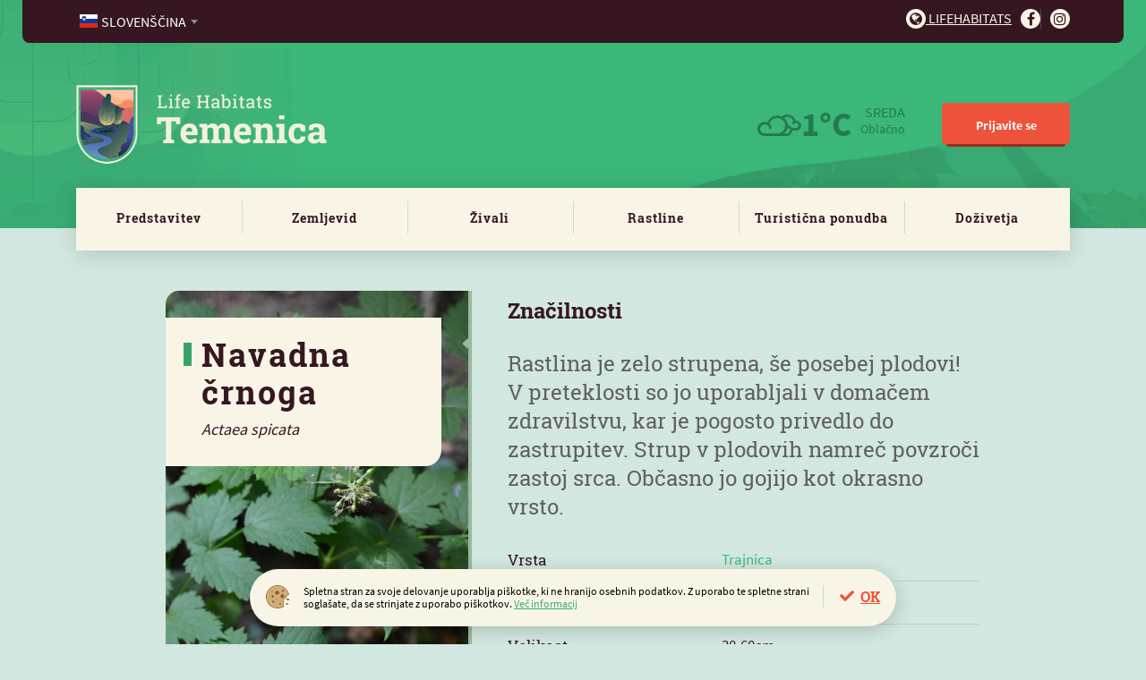

--- FILE ---
content_type: text/html; charset=utf-8
request_url: https://lifehabitats.com/sl/temenica/rastline/rastlina/666/navadna-crnoga.html
body_size: 5830
content:
<!DOCTYPE HTML>
<html lang="sl">
<head>
<base href="https://lifehabitats.com/">
<meta http-equiv="content-type" content="text/html; charset=utf-8">
<meta charset="utf-8">
<title>Navadna črnoga | Rastlina | Life Habitats</title>
<meta name="author" content="MoveCMS by THES">
<meta name="format-detection" content="telephone=no">
<meta property="og:image" content="https://lifehabitats.com/cache/1e597215cb53f625/374161f9a58f8175/1562_navadna_crnoga_ni_popisa%28r340x566%29.jpg">
<link rel="icon" type="image/x-icon" href="https://lifehabitats.com/upload/_custom/files/favicon/favicon.ico">
<link rel="shortcut icon" href="https://lifehabitats.com/upload/_custom/files/favicon/favicon.ico">
<meta property="og:title" content="Navadna črnoga | Rastlina | Life Habitats">
<link type="text/css" href="https://lifehabitats.com/cache/_81a3418897036b8fa1bfb03c40cdac1c.css" media="all" rel="stylesheet">
<link type="text/css" href="https://lifehabitats.com/cache/template_css_1635921720.css" media="all" rel="stylesheet"><script type="text/javascript">
    var ua=navigator.userAgent.toLocaleLowerCase(),
        regV = /ipod|ipad|iphone/gi,
        result = ua.match(regV),
        userScale="";
    if(!result){
        userScale=", user-scalable=0"
    }
    var meta = document.createElement('meta');
    meta.name = "viewport";
    meta.content = "width=device-width, initial-scale=1.0" + userScale;
    document.getElementsByTagName('head')[0].appendChild(meta);

    var viewportmeta = document.querySelector && document.querySelector('meta[name="viewport"]'),
    gestureStart = function () {viewportmeta.content = "width=device-width, minimum-scale=0.25, maximum-scale=1.6";},
    scaleFix = function () {
        if (viewportmeta && /iphone|ipad/.test(ua) && !/opera mini/.test(ua)) {
            viewportmeta.content = "width=device-width, minimum-scale=1.0, maximum-scale=1.0";
            document.addEventListener("gesturestart", gestureStart, false);
        }
    };
    scaleFix();
</script>
</head>
<body class="habitat temenica">
<div class="page">
<div class="wrapper">

<header>
    <div class="wrapper">
                <div class="logo logoMobile">
                    <a class="logo" href="https://lifehabitats.com/sl/"><img src="/upload/_custom/images/logo/logo_temenica.png" alt="Temenica" /></a>
                </div>    
	
        <a class="ham" href="javascript:void(0)">
            <span></span>
            <span></span>
            <span></span>
        </a>
        <div class="menus">
            <nav class="service clear-after">
                <ul class="left">
                    <li>
                        <select name="lang" style="width:100%">
                            <option data-image="sl.svg" value="/sl/temenica/rastline/rastlina/666/" selected="selected">Slovenščina</option>
                            <option data-image="en.svg" value="/en/temenica/plants/plants/666/">English</option>
                            <option data-image="de.svg" value="/de/temenica/die-pflanzen/die-pflanze /666/">Deutsch</option>
                            <option data-image="hr.svg" value="/hr/temenica/biljke/biljka/666/">Hrvatski</option>
                            <option data-image="it.svg" value="/it/temenica/piante/pianta/666/">Italiano</option>                            
                        </select>
                    </li>
                </ul>
                <ul class="right">
                    <li><a href="/sl/platforma/" target="_blank"><i class="fa fa-globe"></i> Lifehabitats</a></li>
                    <li><a href="https://www.facebook.com/HabitatTemenica" target="_blank"><i class="fa fa-facebook-f"></i></a></li>
                    <li><a href="https://www.instagram.com/lifehabitats_temenica/" target="_blank"><i class="fa fa-instagram"></i></a></li>
                </ul>
            </nav>      <nav class="main">
                <div class="logo logoDesktop">
                    <a class="logo" href="https://lifehabitats.com/sl/temenica/"><img src="/upload/_custom/images/logo/logo_temenica.png" alt="Temenica" /></a>
                </div><div class="header-right">    
                <div class="weather">
                    <span class="weather-icon w04d"></span>
                    <strong>1°C</strong>
                    <span>
                        SREDA<br />
                        <em>Oblačno</em>
                    </span>
                </div>
                <ul class="links">
                    <li><a class="button red user-login" href="javascript:void(0)">Prijavite se</a></li>
                </ul>
			  </div><!--/div.header-right-->
            </nav>
            <nav class="menu">
                <ul><li><a href="/sl/temenica/predstavitev/">Predstavitev</a></li><li><a href="/sl/temenica/zemljevid/">Zemljevid</a></li><li><a href="/sl/temenica/zivali/">Živali</a></li><li><a href="/sl/temenica/rastline/">Rastline</a></li><li><a href="/sl/temenica/ponudba/zanimivosti/">Turistična ponudba</a>
                <ul><li><a href="/sl/temenica/ponudba/zanimivosti/">Zanimivosti</a></li><li><a href="/sl/temenica/ponudba/poti-po-habitatu/">Poti po habitatu</a></li><li><a href="/sl/temenica/ponudba/gostinstvo/">Gostinstvo</a></li><li><a href="/sl/temenica/ponudba/nastanitve/">Nastanitve</a></li><li><a href="/sl/temenica/ponudba/paketi/">Paketi</a></li></ul></li><li><a href="/sl/temenica/dozivetja/blog/">Doživetja</a>
                <ul><li><a href="/sl/temenica/dozivetja/blog/">Blog</a></li></ul></li>
                </ul>
            </nav>
        </div>        
    </div>
</header>
    <div class="row row-stretch-default">
        <div class="row-wrapper">
            <div class="row-inner-wrapper">
                <div class="col col-sz-12">
                    <div class="col-wrapper">
<div class="column-organism">
	<!-- <div class="meta">
		<a class="prev" href="">Priba</a>
		<a class="next" href="">Bela štorklja</a>
	</div> -->
	<div class="animal full-detail">
		<div class="l-col">
			<h1>Navadna črnoga
			    <span class="latin">Actaea spicata</span>
			</h1>
            <div class="image"><img src="/cache/1e597215cb53f625/374161f9a58f8175/1562_navadna_crnoga_ni_popisa%28r340x566%29.jpg" alt="Navadna črnoga"></div>
		</div>
		<div class="r-col">
			<h3>Značilnosti</h3>
			<p class="intro">
				Rastlina je zelo strupena, še posebej plodovi! V preteklosti so jo uporabljali v domačem zdravilstvu, kar je pogosto privedlo do zastrupitev. Strup v plodovih namreč povzroči zastoj srca. Občasno jo gojijo kot okrasno vrsto.
			</p>
			<table>
				<tr>
					<td>Vrsta</td>
					<td><span>Trajnica</span></td>
				</tr>
				<tr>
					<td>Življenjski prostor</td>
					<td><span>Listnati gozd</span>, <span>Temni gozd</span></td>
				</tr>
				<tr>
					<td>Velikost</td>
					<td>30-60cm</td>
				</tr>
			</table>
			<h3>Opis</h3>
			Zelnata trajnica s krepko, plazečo podzemno koreniko, v rasti nekoliko spominja na polgrm. Listi veliki 20-40 cm, dolgopecljati, 2- do 3-krat pernato sestavljeni, končni listni segmenti jajčasti s priostrenim vrhom, po robu fino neenakomerno nazobčani. Cvetovi drobni, 4- do 6-števni, združeni v malocvetne grozde. Čašni in venčni listi hitro odpadejo, zato so največkrat vidni le številni beli prašniki. Plod je črnomodra, koščičasta jagoda.

 
			
		</div>
	</div>
	<div class="location">
		<div class="l-col">
			<h2><span>Navadna črnoga</span></h2>
			<h3>na habitatu Temenica</h3>	
			<p></p>
			<p class="more"><a href="/sl/temenica/zemljevid/?pla=666" class="button red">Prikaži na zemljevidu <span class="icon-map-marked-alt"></span></a></p>
		</div>
		<div class="r-col">
			<img src="/page/custom/site/dsg/Habitat_Zemljevid.png" alt="Map?">
		</div>
	</div>

	<div class="item-gallery clear-after">
		<!-- <a href="" class="button green">Prispevajte foto <i class="fa fa-upload"></i></a> -->
		<h3>Foto in video galerija</h3>
		<ul class="list">
			<li>
			    <a class="fancybox" rel="media" href="/upload/_custom/files/organisms/666/1562_navadna_crnoga_ni_popisa.jpg" title="">
                    <span class="image"><img src="/cache/1e597215cb53f625/374161f9a58f8175/1562_navadna_crnoga_ni_popisa%28c320x240%29.jpg" alt=""></span>			        
			    </a></li>			
		</ul>
	</div>

	<div class="other-specifics">
		<h3>Posebnosti Temenica <a href="javascript:void(0)">(3)</a></h3>
		<div class="slider">
			<div class="item">
				<a href="/sl/temenica/rastline/rastlina/140/navadna-jelka.html">
                    <span class="image"><img src="/cache/d326d23494823ebe/17f68ab3123eb523/Navadna%20jelka%201%28r301x184%29.jpg" alt="Navadna jelka"></span>					
					<span class="title">Navadna jelka</span>
				</a>
			</div>
			<div class="item">
				<a href="/sl/temenica/rastline/rastlina/141/poljski-javor.html">
                    <span class="image"><img src="/cache/d326d23494823ebe/17f68ab3123eb523/Poljski%20javor%28r301x184%29.jpg" alt="Poljski javor"></span>					
					<span class="title">Poljski javor</span>
				</a>
			</div>
			<div class="item">
				<a href="/sl/temenica/rastline/rastlina/142/ameriki-javor.html">
                    <span class="image"><img src="/cache/d326d23494823ebe/17f68ab3123eb523/Ameri%C5%A1ki%20javor%28r301x184%29.jpg" alt="Ameriški javor"></span>					
					<span class="title">Ameriški javor</span>
				</a>
			</div>			
		</div>
		<!--
		<nav class="simple">
			<div class="search-link">
				<a href=""><i class="fa fa-search"></i></a>
			</div>
			<ul>
				<li><a href="">Vse živali</a></li>
				<li><a href="">Posebnosti</a></li>
				<li><a href="">Življenski prostor</a></li>
				<li><a href="">Vrsta / Kategorija</a></li>
			</ul>
		</nav>
		-->
	</div>
	
<!--TEMPORARY-->
<script src="/page/core/site/js/jquery.js"></script>
<script src="/page/custom/site/js/slick.min.js"></script>
<script>
	jQuery(".slider").slick({
		slidesToShow: 4,
		dots: true,
		arrows: true,
		infinite: false,
		slide: ".item",
		responsive: [
			{
			  breakpoint: 768,
			  settings: {
				slidesToShow: 1,
				slidesToScroll: 1
			  }
			}
		]
	});
</script>
<!--END TEMPORARY-->
	

</div>
                    </div>
                </div>
            </div>
        </div>
    </div>
    <div class="row row-stretch-default">
        <div class="row-wrapper">
            <div class="row-inner-wrapper">
                <div class="col col-sz-12">
                    <div class="col-wrapper">
<div class="column-special-organisms">

SPECIAL ogr.


</div>
                    </div>
                </div>
            </div>
        </div>
    </div>
<div id="user-login-modal" class="modal-wrapper" style="display:none;">
	<div class="modal register-1 no-padd">	
		<a class="close" href="javascript:void(0)"><span class="icon-times"></span></a>
		<div class="row">
			<div class="col col-sz-12">
				<h4>Prijavite se na LifeHabitats.com</h4>
			</div>
		</div>
		<div class="row">
			<div class="col col-sz-5" style="opacity:0.15">
				<h5>Prijavite se z vašim računom</h5>
				<div class="social">
					<a class="button w100 fb-blue" href="javascript:void(0)">Facebook</a>
					<a class="button w100 blue" href="javascript:void(0)">Google</a>
				</div>			
			</div>
			<div class="col col-sz-2" style="opacity:0.15">
			    <p class="text-center">ali</p>
			</div>
			<div class="col col-sz-5">
				<h5>Prijavite se z vašim e-mailom</h5>
				<div class="form">
				    <form novalidate="novalidate">
					<div class="fItem">
						<input class="" type="email" placeholder="Vpišite e-naslov" id="email">
						<!-- <span style="display:block;" class="circle green icon-check"></span> -->
					</div>
					<div class="submit"><button class="button red disabled w100">Pošlji povezavo za prijavo</button></div>
					</form>
				</div>
			</div>
		</div>
	</div>
</div>
<div id="empty-cart-modal" class="modal-wrapper" style="display:none">
    <div class="modal">		
        <a class="close" href="javascript:void(0)"><span class="icon-times"></span></a>
        <div class="row">
            <div class="col col-sz-12">
				<h3>Izprazni košarico</h3>
				<p>Ali ste prepričani, da želite odstraniti vse pakete/izdelke iz košarice?</p>				
				<span class="buttons settings">
					<a class="button green" href="javascript:void(0)">Prekliči</a>
					<a class="button red" href="/sl/temenica/rastline/rastlina/666/navadna-crnoga.html?cart=empty">Potrdi</a>
				</span>
			</div>
		</div>
	</div>
</div>
<div id="user-logout-modal" class="modal-wrapper" style="display:none">
    <div class="modal">		
        <a class="close" href="javascript:void(0)"><span class="icon-times"></span></a>
        <div class="row">
            <div class="col col-sz-12">
				<h3>Odjava</h3>
				<p><strong>Ali ste prepričani, da se želite odjaviti s spletnega mesta Lifehabitats.com?</strong><br />Po odjavi se boste morali ponovno prijaviti z vašim emailom in novo potrditveno kodo.</p>				
				<span class="buttons settings">
					<a class="button green" href="javascript:void(0)">Prekliči</a>
					<a class="button red" href="/sl/temenica/rastline/rastlina/666/navadna-crnoga.html?logout">Potrdi</a>
				</span>
			</div>
		</div>
	</div>
</div>
<div class="cookies-wrapper">
    <div class="cookies">			
        <p class="agree"><a class="cookie-policy-accept-button" href="/sl/temenica/rastline/rastlina/666/navadna-crnoga.html?cookies=accept">OK</a></p>
        <p class="info"><img alt="" src="/page/custom/site/dsg/Cookies_Icon.svg" />Spletna stran za svoje delovanje uporablja pi&scaron;kotke, ki ne hranijo osebnih podatkov. Z uporabo te spletne strani sogla&scaron;ate, da se strinjate z uporabo pi&scaron;kotkov. <a href="/sl/temenica/piskotki/">Več informacij</a></p>
			
    </div>
</div>
<footer>
    
    <div class="row row-stretch-row">
        <div class="row-wrapper">
            <div class="row-inner-wrapper">
                <div class="col col-sz-4">
                    <div class="col-wrapper"><div class="text con-css-footer-1-1-1"><ul>
	<li><strong>Spletni Portal</strong></li>
	<li><a href="/sl/temenica/predstavitev/">Predstavitev</a></li>
	<li><a href="/sl/temenica/zemljevid/">Zemljevid</a></li>
	<li><a href="/sl/temenica/zivali/">Živali</a></li>
	<li><a href="/sl/temenica/rastline/">Rastline</a></li>
	<li><a href="/sl/temenica/ponudba/">Turistična ponudba</a></li>
	<li><a href="/sl/temenica/dozivetja/">Doživetja</a></li>
</ul>
</div>
                    </div>
                </div>
                <div class="col col-sz-4">
                    <div class="col-wrapper"><div class="text con-css-footer-1-2-2"><ul>
	<li><strong>Projekt&nbsp;Temenica</strong></li>
	<li><a href="/sl/temenica/o-projektu/">O projektu</a></li>
	<li><a href="/sl/temenica/kontakt/">Kontakt</a></li>
	<li><a href="/sl/temenica/viri-in-povezave/">Viri in literatura</a></li>
</ul>
</div>
                    </div>
                </div>
                <div class="col col-sz-4">
                    <div class="col-wrapper"><div class="text con-css-footer-1-3-3"><h2>Bodite obveščeni o novicah</h2>

<p>Dogodki na Habitatu, nove poti in nove ponudbe.</p>
</div>
<div class="column-newsletter-subscription">
    <form id="newsletter-subscription" action="/sl/temenica/rastline/rastlina/666/navadna-crnoga.html#newsletter-subscription" method="post" novalidate="novalidate">
        <input type="hidden" name="newsletter_subscription" value="1">
        <fieldset>
            <ul>
                <li>
                    <div>
                        <label>Elektronska pošta</label>
                        <input type="email" name="email" placeholder="Elektronska pošta" value="">
                        
                    </div>
                </li><li class="submit">
                    <div>
                        <button type="submit">Prijavi se</button>                        
                    </div>
                </li><li class="terms">
                    <div>                        
                        <label><input type="checkbox" name="terms">Strinjam se s <a href="/sl/temenica/splosni-pogoji/">splo&scaron;nimi pogoji</a></label>
                        
                    </div>
                </li>
            </ul>
        </fieldset>
    </form>
</div>
                    </div>
                </div>
            </div>
        </div>
    </div>
    <div class="row row-stretch-row">
        <div class="row-wrapper">
            <div class="row-inner-wrapper">
                <div class="col col-sz-6">
                    <div class="col-wrapper"><div class="text con-css-footer-2-4-5"><p>Copyright 2020, Virc d.o.o.</p>
</div>
                    </div>
                </div>
                <div class="col col-sz-6">
                    <div class="col-wrapper"><div class="text con-css-footer-2-5-6"><ul>
	<li><a href="/sl/temenica/splosni-pogoji/">Splošni&nbsp;pogoji</a></li>
	<li><a href="/sl/temenica/piskotki/">Piškotki</a></li>
</ul>
</div>
                    </div>
                </div>
            </div>
        </div>
    </div>
</footer>

<script>
	player       = document.getElementById("video-element");
	if (player) {
        btnPlayPause = document.getElementById("btnPlayPause");
        btnMute      = document.getElementById("btnMute");
        progressBar  = document.getElementById("progress-bar");
        volumeBar    = document.getElementById("volume-bar");
        volumeBar.addEventListener("change", function(evt) {
            player.volume = evt.target.value;
        });
        document.getElementById("btnFullScreen").disabled = true;
        player.addEventListener("timeupdate", updateProgressBar, false);
        player.addEventListener("play", function() {
            changeButtonType(btnPlayPause, "pause");
        }, false);
        player.addEventListener("pause", function() {
            changeButtonType(btnPlayPause, "play");
        }, false);
        player.addEventListener("volumechange", function(e) { 
            if (player.muted) changeButtonType(btnMute, "unmute");
            else changeButtonType(btnMute, "mute");
        }, false);	
        player.addEventListener("ended", function() { this.pause(); }, false);	
        progressBar.addEventListener("click", seek);
        function seek(e) {
            var percent = e.offsetX / this.offsetWidth;
            player.currentTime = percent * player.duration;
            e.target.value = Math.floor(percent / 100);
            e.target.innerHTML = progressBar.value + "% played";
        }
        function playPauseVideo() {
            if (player.paused || player.ended) {
                changeButtonType(btnPlayPause, "pause");
                player.play();
            } else {
                changeButtonType(btnPlayPause, "play");
                player.pause();
            }
        }
        function stopVideo() {
            player.pause();
            if (player.currentTime) player.currentTime = 0;
        }
        function muteVolume() {
            if (player.muted) {
                changeButtonType(btnMute, "mute");
                player.muted = false;
            } else {
                changeButtonType(btnMute, "unmute");
                player.muted = true;
            }
        }
        function replayVideo() {
            resetPlayer();
            player.play();
        }
        function updateProgressBar() {
            var percentage = Math.floor((100 / player.duration) * player.currentTime);
            progressBar.value = percentage;
            progressBar.innerHTML = percentage + "% played";
        }
        function changeButtonType(btn, value) {
            btn.title     = value;
            btn.innerHTML = value;
            btn.className = value;
        }
        function resetPlayer() {
            progressBar.value = 0;
            player.currentTime = 0;
            changeButtonType(btnPlayPause, "play");
        }  
        function exitFullScreen() {
            if (document.exitFullscreen) {
                document.exitFullscreen();
            } else if (document.msExitFullscreen) {
                document.msExitFullscreen();
            } else if (document.mozCancelFullScreen) {
                document.mozCancelFullScreen();
            } else if (document.webkitExitFullscreen) {
                document.webkitExitFullscreen();
            }
        }
        function toggleFullScreen() {
            if (player.requestFullscreen)
                if (document.fullScreenElement) {
                    document.cancelFullScreen();
                } else {
                    player.requestFullscreen();
                }
                else if (player.msRequestFullscreen)
                if (document.msFullscreenElement) {
                    document.msExitFullscreen();
                } else {
                    player.msRequestFullscreen();
                }
                else if (player.mozRequestFullScreen)
                if (document.mozFullScreenElement) {
                    document.mozCancelFullScreen();
                } else {
                    player.mozRequestFullScreen();
                }
                else if (player.webkitRequestFullscreen)
                if (document.webkitFullscreenElement) {
                    document.webkitCancelFullScreen();
                } else {
                    player.webkitRequestFullscreen();
                }
            else {
                alert("Fullscreen API is not supported");
            }
        }
  }
</script>  
  
<script src="https://ajax.googleapis.com/ajax/libs/jquery/1.12.4/jquery.min.js"></script>
<script>
jQuery(".toggleFullScreenVideo, .landing-top-bg .button.red.big" ).click(function(e) {
	$(".landing-top-bg ").toggleClass("v-opened");
	e.preventDefault();
});
</script></div>
</div><script type="text/javascript" src="https://lifehabitats.com/cache/_cedb89cf3adc760c4b35c12a2850e066.js"></script>
<script>
    (function(i,s,o,g,r,a,m){i['GoogleAnalyticsObject']=r;i[r]=i[r]||function(){
    (i[r].q=i[r].q||[]).push(arguments)},i[r].l=1*new Date();a=s.createElement(o),
    m=s.getElementsByTagName(o)[0];a.async=1;a.src=g;m.parentNode.insertBefore(a,m)
    })(window,document,'script','//www.google-analytics.com/analytics.js','ga');
    ga('create', 'UA-162768839-1', 'auto');
    ga('send', 'pageview');
</script></body>
</html>